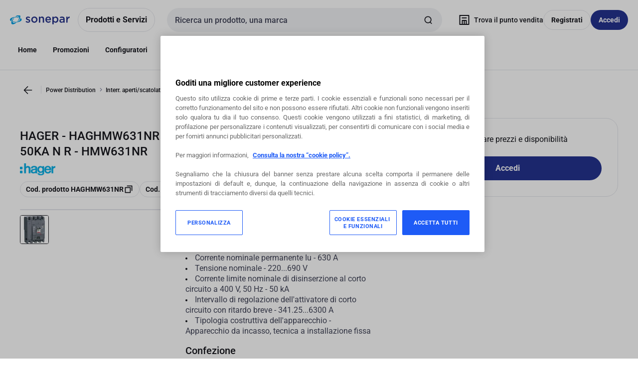

--- FILE ---
content_type: application/javascript; charset=UTF-8
request_url: https://www.sonepar.it/catalog/_next/static/chunks/pages/brand/%5Bbrand%5D-2dd4773fbf973066.js
body_size: -535
content:
(self.webpackChunk_N_E=self.webpackChunk_N_E||[]).push([[2005],{41773:(e,t,n)=>{(window.__NEXT_P=window.__NEXT_P||[]).push(["/brand/[brand]",function(){return n(94261)}])},94261:(e,t,n)=>{"use strict";n.r(t),n.d(t,{__N_SSP:()=>b,default:()=>l});var r=n(12072),o=n(54688),s=n(60004),a=n(33010),c=n(66456),p=n(86609),u=n(60072);let i=["cmsData"];function O(e,t){var n=Object.keys(e);if(Object.getOwnPropertySymbols){var r=Object.getOwnPropertySymbols(e);t&&(r=r.filter(function(t){return Object.getOwnPropertyDescriptor(e,t).enumerable})),n.push.apply(n,r)}return n}function m(e){for(var t=1;t<arguments.length;t++){var n=null!=arguments[t]?arguments[t]:{};t%2?O(Object(n),!0).forEach(function(t){(0,r.A)(e,t,n[t])}):Object.getOwnPropertyDescriptors?Object.defineProperties(e,Object.getOwnPropertyDescriptors(n)):O(Object(n)).forEach(function(t){Object.defineProperty(e,t,Object.getOwnPropertyDescriptor(n,t))})}return e}var b=!0;let l=e=>{let{cmsData:t}=e,n=(0,o.A)(e,i),r=n?.augmentedData?.content,O=(0,a.AS)(r?.grid,c.O.MAIN),b=O?.[0]?.placements?.[0]?.items||[],l=b?.length>0,{0:f,1:_}=(0,s.useState)(l);return(0,u.jsx)(p.m7,m(m({cmsData:t},n),{},{isComponentsPage:f,setIsComponentsPage:_,hasCmsComponents:l,augmentedDataContent:r,cmsComponentsRows:O,mainPlacementItems:b}))}}},e=>{e.O(0,[8810,1189,2760,171,6288,4243,8023,720,8235,6609,636,6593,8792],()=>e(e.s=41773)),_N_E=e.O()}]);